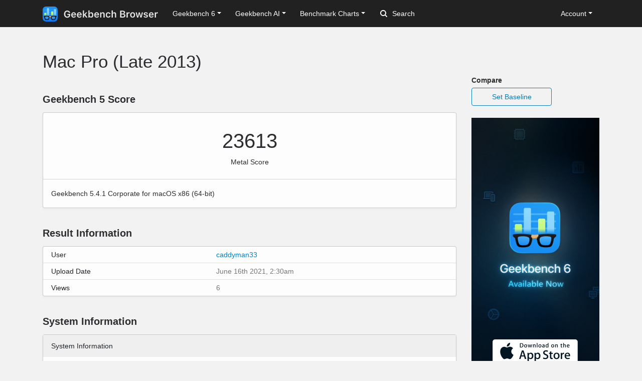

--- FILE ---
content_type: image/svg+xml
request_url: https://browser.geekbench.com/assets/geekbench-dark-db84d4a4c0d8883b5973004996df2e8601412332bbd0767bd35729010db4ebd3.svg
body_size: 11741
content:
<svg width="139" height="28" fill="none" xmlns="http://www.w3.org/2000/svg"><path fill-rule="evenodd" clip-rule="evenodd" d="M28 8.72c0-.332 0-.664-.002-.997-.002-.28-.005-.56-.012-.84-.017-.61-.053-1.225-.161-1.828a6.17 6.17 0 0 0-.573-1.738A5.843 5.843 0 0 0 24.695.762a6.174 6.174 0 0 0-1.74-.573c-.602-.108-1.218-.144-1.828-.16-.28-.008-.56-.012-.84-.013-.333-.002-.665-.002-.998-.002L15.427 0H12.54L8.745.014c-.333 0-.666 0-1 .002-.28.001-.56.005-.841.012C6.292.045 5.675.081 5.07.19 4.457.3 3.886.48 3.33.762A5.858 5.858 0 0 0 .767 3.317a6.159 6.159 0 0 0-.574 1.738C.084 5.658.048 6.273.032 6.883c-.008.28-.011.56-.013.84C.017 8.056 0 8.47 0 8.801v6.66l.017 3.82c0 .333 0 .666.002 1 .002.28.005.56.013.84.016.611.052 1.227.16 1.831.111.613.291 1.183.575 1.74a5.853 5.853 0 0 0 2.561 2.559 6.188 6.188 0 0 0 1.743.573c.605.109 1.221.145 1.833.161.28.008.56.011.842.013.333.002.666.002 1 .002h10.543c.332 0 .665 0 .998-.002.28-.002.56-.005.84-.013.61-.016 1.226-.052 1.83-.16a6.165 6.165 0 0 0 1.738-.574 5.845 5.845 0 0 0 2.557-2.559 6.183 6.183 0 0 0 .573-1.74c.108-.604.144-1.22.16-1.83.008-.281.011-.561.013-.842.002-.333.002-.666.002-.998v-6.743V8.72" fill="url(#paint0_linear_454_985)"/><rect opacity=".48" x="2" y="14" width="24" height="1" rx=".5" fill="#70C8FA"/><rect opacity=".48" x="2" y="10" width="24" height="1" rx=".5" fill="#70C8FA"/><rect opacity=".48" x="2" y="6" width="24" height="1" rx=".5" fill="#70C8FA"/><path fill-rule="evenodd" clip-rule="evenodd" d="M8.75 3a.75.75 0 0 0-.75.75v13.5c0 .414.336.75.75.75h2.5a.75.75 0 0 0 .75-.75V3.75a.75.75 0 0 0-.75-.75h-2.5zm13 2a.75.75 0 0 0-.75.75v12.5c0 .414.336.75.75.75h2.5a.75.75 0 0 0 .75-.75V5.75a.75.75 0 0 0-.75-.75h-2.5z" fill="url(#paint1_linear_454_985)"/><path fill-rule="evenodd" clip-rule="evenodd" d="M16.75 9a.75.75 0 0 0-.75.75v8.5c0 .414.336.75.75.75h2.5a.75.75 0 0 0 .75-.75v-8.5a.75.75 0 0 0-.75-.75h-2.5zm-13 3a.75.75 0 0 0-.75.75v4.5c0 .414.336.75.75.75h2.5a.75.75 0 0 0 .75-.75v-4.5a.75.75 0 0 0-.75-.75h-2.5z" fill="url(#paint2_linear_454_985)"/><path fill="url(#paint3_linear_454_985)" d="M3 15h22v5H3z"/><path opacity=".5" fill-rule="evenodd" clip-rule="evenodd" d="M7.492 24.063c-1.338 0-1.771-.267-1.872-.348-.897-.727-1.19-2.856-1.19-3.508 0-.327.028-.795.27-1.083.045-.054.26-.24 1.134-.377a11.333 11.333 0 0 1 1.658-.126c2.582 0 3.361.689 3.491.827.278.295.42.744.42 1.333 0 .876-.282 1.564-.517 1.987-.288.517-.634.859-.85.968-.359.183-1.476.326-2.544.326" fill="url(#paint4_linear_454_985)"/><path opacity=".5" fill-rule="evenodd" clip-rule="evenodd" d="M20.508 24.063c1.338 0 1.771-.267 1.872-.348.897-.727 1.19-2.856 1.19-3.508 0-.327-.028-.795-.27-1.083-.045-.054-.26-.24-1.134-.377a11.332 11.332 0 0 0-1.658-.126c-2.582 0-3.361.689-3.491.827-.278.295-.42.744-.42 1.333 0 .876.281 1.564.517 1.987.288.517.634.859.85.968.359.183 1.476.326 2.544.326" fill="url(#paint5_linear_454_985)"/><path fill-rule="evenodd" clip-rule="evenodd" d="M23.352 20.207c-.002.538-.266 2.655-1.11 3.338-.038.03-.435.299-1.598.299-.683 0-1.53-.035-1.998-.123-.536-.1-.728-.206-1-.534-.39-.466-.83-1.334-.83-2.406 0-.532.121-.93.36-1.183.05-.054.256-.244.772-.421.65-.224 1.51-.337 2.56-.337.523 0 1.124.046 1.61.12 1.35.208 1.236.495 1.234 1.247m-12.998 2.98c-.272.328-.464.434-1 .534-.468.088-1.315.123-1.999.123-1.162 0-1.56-.269-1.597-.3-.844-.682-1.108-2.799-1.11-3.337-.002-.752-.116-1.039 1.235-1.247a11.27 11.27 0 0 1 1.61-.12c1.049 0 1.91.113 2.559.337.516.177.721.367.772.42.239.254.36.652.36 1.184 0 1.072-.44 1.94-.83 2.407m15.771-5.03a.42.42 0 0 0-.324-.35c-.48-.108-1.704-.308-4.145-.308-4.758 0-5.168.608-7.656.608-2.488 0-2.898-.608-7.656-.608-2.441 0-3.664.2-4.145.307a.419.419 0 0 0-.324.35c-.01.064-.016.138-.016.218 0 .241.005.378.082.52.121.22 1.149.656 1.313 1.53.164.876.547 3.118 1.367 3.938.547.547 1.777.657 3.035.657 1.538 0 2.536-.212 2.926-.4.3-.143 1.398-.665 1.887-2.854.369-1.655.341-1.79.712-2.058.262-.188.655-.24.819-.24.164 0 .557.052.819.24.37.267.343.403.712 2.058.489 2.19 1.586 2.71 1.887 2.855.39.187 1.388.399 2.926.399 1.258 0 2.488-.11 3.035-.657.82-.82 1.203-3.062 1.367-3.937.164-.875 1.192-1.311 1.313-1.531.077-.142.082-.279.082-.52 0-.08-.007-.154-.016-.218" fill="url(#paint6_linear_454_985)"/><path fill-rule="evenodd" clip-rule="evenodd" d="M15.81 18.748c0 .457-.338 1.069-.613 1.49a.081.081 0 0 1-.111.025c-.275-.175-.641-.193-1.086-.193-.439 0-.84.036-1.1.229a.082.082 0 0 1-.121-.027c-.25-.473-.355-1.055-.355-1.055v-.469h3.387z" fill="#CC7323"/><path fill-rule="evenodd" clip-rule="evenodd" d="M16.213 18.58c0 .148-.188.374-.474.585a2.862 2.862 0 0 1-.23.153 3.76 3.76 0 0 1-.743.36c-.257.086-.55.143-.9.143-.294 0-.542-.021-.75-.058a1.97 1.97 0 0 1-.609-.198c-.286-.158-.385-.359-.385-.515 0-.254.047-.626.242-1.037l.012-.025a.082.082 0 0 1 .084-.046c.452.055.934.09 1.54.09.789 0 1.368-.06 1.945-.144a.082.082 0 0 1 .085.044l.012.024c.076.161.171.405.171.624" fill="#E4AA65"/><path d="M46.97 20.808c.85 0 1.614-.123 2.294-.37a4.875 4.875 0 0 0 1.749-1.08 4.765 4.765 0 0 0 1.116-1.706c.258-.662.387-1.403.387-2.223v-1.574H47.25v1.732h3.05l-.009.264c-.012.597-.155 1.122-.43 1.573-.276.451-.66.803-1.152 1.055-.492.246-1.06.369-1.705.369a3.523 3.523 0 0 1-1.53-.325 3.295 3.295 0 0 1-1.16-.932 4.361 4.361 0 0 1-.738-1.486c-.17-.58-.255-1.233-.255-1.96v-.017c0-.955.147-1.781.44-2.479.293-.697.709-1.233 1.248-1.608.545-.38 1.186-.571 1.925-.571.814 0 1.5.19 2.056.571.557.38.938.923 1.143 1.626l.026.08h2.259l-.018-.089a4.704 4.704 0 0 0-.949-2.17 4.954 4.954 0 0 0-1.898-1.45c-.768-.352-1.64-.528-2.62-.528-1.2 0-2.246.272-3.137.817-.885.54-1.57 1.307-2.057 2.303-.486.99-.73 2.16-.73 3.507v.017c0 1.026.138 1.948.414 2.769.281.82.68 1.52 1.195 2.1a5.22 5.22 0 0 0 1.872 1.328c.733.304 1.559.457 2.479.457zM58.993 20.693c.65 0 1.222-.082 1.714-.246.492-.17.908-.39 1.248-.659.346-.275.618-.571.818-.888.204-.322.345-.638.421-.949l.018-.088h-2.074l-.027.062c-.064.152-.187.31-.369.474a2.391 2.391 0 0 1-.685.413c-.282.112-.619.168-1.011.168-.504 0-.94-.112-1.31-.335a2.202 2.202 0 0 1-.843-.966c-.2-.422-.3-.926-.3-1.512v-.879c0-.615.1-1.134.3-1.556.205-.427.48-.75.826-.966a2.203 2.203 0 0 1 1.204-.334c.445 0 .838.105 1.178.316.345.211.615.527.808.95.194.421.29.951.29 1.59v.87l1.037-1.37h-6.723v1.467h7.796v-.72c0-.968-.18-1.811-.536-2.532a3.97 3.97 0 0 0-1.53-1.679c-.656-.404-1.438-.606-2.346-.606-.909 0-1.7.208-2.374.624a4.164 4.164 0 0 0-1.564 1.749c-.363.744-.545 1.62-.545 2.628v.008c0 1.02.185 1.902.554 2.646.369.738.893 1.31 1.573 1.714.686.404 1.503.606 2.452.606zM69.575 20.693c.65 0 1.222-.082 1.714-.246.492-.17.908-.39 1.248-.659a3.6 3.6 0 0 0 .817-.888c.206-.322.346-.638.422-.949l.018-.088H71.72l-.027.062c-.064.152-.187.31-.369.474a2.392 2.392 0 0 1-.685.413c-.282.112-.618.168-1.011.168-.504 0-.94-.112-1.31-.335a2.202 2.202 0 0 1-.843-.966c-.2-.422-.3-.926-.3-1.512v-.879c0-.615.1-1.134.3-1.556.205-.427.48-.75.826-.966a2.203 2.203 0 0 1 1.204-.334c.445 0 .838.105 1.178.316.345.211.615.527.808.95.194.421.29.951.29 1.59v.87l1.037-1.37h-6.723v1.467h7.796v-.72c0-.968-.18-1.811-.537-2.532a3.97 3.97 0 0 0-1.529-1.679c-.656-.404-1.438-.606-2.347-.606-.908 0-1.699.208-2.372.624a4.165 4.165 0 0 0-1.565 1.749c-.363.744-.545 1.62-.545 2.628v.008c0 1.02.185 1.902.554 2.646.369.738.893 1.31 1.573 1.714.686.404 1.503.606 2.452.606zM76.14 20.5h2.18V7.202h-2.18V20.5zm6.03 0h2.628l-4.245-5.695-1.609 1.344L82.17 20.5zm-4.034-3.173l1.248-1.274.975-.747 4.184-4.395h-2.531L78.47 14.85h-.413l.079 2.478zM91.776 20.658c.803 0 1.497-.199 2.083-.598.592-.404 1.05-.975 1.372-1.713.322-.745.483-1.623.483-2.637v-.018c0-1.013-.161-1.89-.483-2.627-.317-.745-.771-1.316-1.363-1.714-.586-.399-1.283-.598-2.092-.598-.44 0-.85.07-1.23.21-.381.136-.715.329-1.002.58a2.731 2.731 0 0 0-.686.897h-.149V7.202H86.52V20.5h2.189v-1.503h.15c.175.346.404.645.685.897.287.246.618.436.993.57a3.79 3.79 0 0 0 1.24.194zm-.685-1.846c-.492 0-.92-.123-1.283-.369-.364-.252-.642-.609-.835-1.072-.194-.463-.29-1.014-.29-1.652V15.7c0-.644.096-1.198.29-1.661.199-.463.477-.82.835-1.072.363-.252.79-.378 1.283-.378.498 0 .926.126 1.283.378.357.252.633.61.826 1.072.194.457.29 1.008.29 1.652v.018c0 .645-.096 1.201-.29 1.67-.193.463-.469.817-.826 1.063s-.785.37-1.283.37zM101.989 20.693c.651 0 1.222-.082 1.714-.246.492-.17.908-.39 1.248-.659.346-.275.618-.571.818-.888.205-.322.345-.638.421-.949l.018-.088h-2.074l-.027.062c-.064.152-.187.31-.369.474a2.395 2.395 0 0 1-.685.413 2.748 2.748 0 0 1-1.011.168c-.504 0-.94-.112-1.31-.335a2.203 2.203 0 0 1-.843-.966c-.2-.422-.3-.926-.3-1.512v-.879c0-.615.1-1.134.3-1.556.205-.427.48-.75.826-.966a2.201 2.201 0 0 1 1.204-.334c.445 0 .838.105 1.178.316.345.211.615.527.808.95.194.421.29.951.29 1.59v.87l1.037-1.37h-6.723v1.467h7.796v-.72c0-.968-.179-1.811-.536-2.532a3.975 3.975 0 0 0-1.53-1.679c-.656-.404-1.438-.606-2.346-.606-.909 0-1.7.208-2.374.624a4.164 4.164 0 0 0-1.564 1.749c-.363.744-.545 1.62-.545 2.628v.008c0 1.02.185 1.902.554 2.646.369.738.893 1.31 1.573 1.714.686.404 1.503.606 2.452.606zM108.467 20.5h2.179v-5.59c0-.48.085-.893.255-1.24a1.98 1.98 0 0 1 .73-.816c.316-.194.694-.29 1.134-.29.656 0 1.139.187 1.45.562.316.37.474.926.474 1.67V20.5h2.189v-6.205c0-1.143-.284-2.024-.853-2.646-.562-.62-1.379-.931-2.452-.931-.697 0-1.277.15-1.74.448a2.686 2.686 0 0 0-1.037 1.213h-.15V10.91h-2.179V20.5zM123.549 20.693c.814 0 1.512-.137 2.092-.413a3.473 3.473 0 0 0 1.397-1.151 3.923 3.923 0 0 0 .677-1.714l.009-.07-2.057.009-.018.035c-.134.504-.375.884-.72 1.142-.346.258-.803.387-1.371.387-.498 0-.923-.126-1.275-.378-.351-.258-.624-.627-.817-1.107-.188-.487-.281-1.067-.281-1.74v-.018c0-.674.093-1.248.281-1.723.187-.475.457-.835.808-1.08.358-.253.786-.379 1.284-.379.591 0 1.063.15 1.415.448.357.3.586.683.685 1.152l.009.026h2.065v-.044a3.812 3.812 0 0 0-.65-1.74 3.525 3.525 0 0 0-1.415-1.187c-.592-.287-1.298-.43-2.118-.43-.961 0-1.784.199-2.47.597a3.874 3.874 0 0 0-1.573 1.697c-.363.738-.545 1.623-.545 2.654v.018c0 1.048.182 1.948.545 2.698.369.744.893 1.315 1.573 1.714.686.398 1.509.597 2.47.597zM129.868 20.5h2.189v-5.59c0-.48.085-.893.255-1.24.175-.35.418-.623.729-.816.316-.194.691-.29 1.125-.29.662 0 1.151.187 1.468.562.316.375.474.934.474 1.679V20.5h2.18v-6.196c0-.762-.129-1.41-.387-1.943a2.694 2.694 0 0 0-1.116-1.221c-.492-.282-1.093-.422-1.802-.422-.697 0-1.277.15-1.74.448a2.692 2.692 0 0 0-1.037 1.213h-.149V7.202h-2.189V20.5z" fill="#E8E8E8"/><defs><linearGradient id="paint0_linear_454_985" x2="0" y2="28" gradientUnits="userSpaceOnUse"><stop stop-color="#2196F3"/><stop offset="1" stop-color="#1478EE"/></linearGradient><linearGradient id="paint1_linear_454_985" x1="8" y1="3" x2="8" y2="19" gradientUnits="userSpaceOnUse"><stop stop-color="#89D8FD"/><stop offset="1" stop-color="#70C8FA"/></linearGradient><linearGradient id="paint2_linear_454_985" x1="3" y1="9" x2="3" y2="19" gradientUnits="userSpaceOnUse"><stop stop-color="#C6FB85"/><stop offset="1" stop-color="#B3F364"/></linearGradient><linearGradient id="paint3_linear_454_985" x1="14" y1="15" x2="14" y2="17.5" gradientUnits="userSpaceOnUse"><stop stop-color="#1A86F1" stop-opacity="0"/><stop offset="1" stop-color="#1881F0"/></linearGradient><linearGradient id="paint4_linear_454_985" x1="4.43" y1="18.621" x2="4.43" y2="24.063" gradientUnits="userSpaceOnUse"><stop stop-color="#70C8FA"/><stop offset="1" stop-color="#70C8FA" stop-opacity=".01"/></linearGradient><linearGradient id="paint5_linear_454_985" x1="16.598" y1="18.621" x2="16.598" y2="24.063" gradientUnits="userSpaceOnUse"><stop stop-color="#70C8FA"/><stop offset="1" stop-color="#70C8FA" stop-opacity=".01"/></linearGradient><linearGradient id="paint6_linear_454_985" x1="1.859" y1="17.5" x2="1.859" y2="25.02" gradientUnits="userSpaceOnUse"><stop stop-color="#1E1E1E"/><stop offset="1"/></linearGradient></defs></svg>